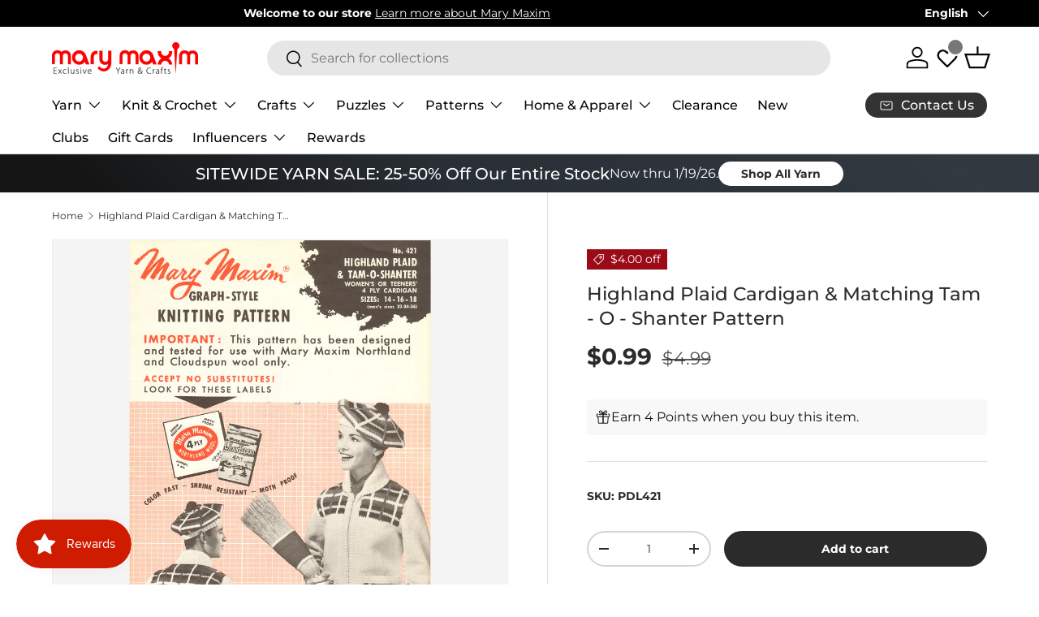

--- FILE ---
content_type: text/json
request_url: https://conf.config-security.com/model
body_size: 86
content:
{"title":"recommendation AI model (keras)","structure":"release_id=0x64:3d:3a:2d:41:4d:6c:58:62:69:63:7f:2d:39:30:76:24:4a:43:58:5c:2d:68:30:6e:4a:5b:55:63;keras;oxkltljadcrp7dtz0tgm26kb0mra923dkgmg5xqfdjx8uehujenczma014mvrfow52srikcq","weights":"../weights/643d3a2d.h5","biases":"../biases/643d3a2d.h5"}

--- FILE ---
content_type: text/javascript
request_url: https://cdn.shopify.com/extensions/019bd851-85ed-795f-8647-0f9a2d79de29/smile-io-269/assets/smile-landing-page-styles.js
body_size: -386
content:
"use strict";(self.webpackChunksmile_shopify_app_extensions=self.webpackChunksmile_shopify_app_extensions||[]).push([[136],{24:(e,_,i)=>{i.r(_),i.d(_,{HowItWorks:()=>a});var a="slp_30dfe8"},576:(e,_,i)=>{i.r(_),i.d(_,{EarningHighlight:()=>a,EarningHighlight__Content:()=>g,EarningHighlight__Image:()=>p,EarningHighlight__ImageWrapper:()=>l,EarningHighlight__Wrapper:()=>s});var a="slp_1df341",g="slp_465884",p="slp_fc8d47",l="slp_e6312b",s="slp_d63a4e"},693:(e,_,i)=>{i.r(_),i.d(_,{RedeemingHighlight:()=>a,RedeemingHighlight__Content:()=>g,RedeemingHighlight__Image:()=>p,RedeemingHighlight__ImageWrapper:()=>l,RedeemingHighlight__Wrapper:()=>s});var a="slp_e72bb8",g="slp_cff1b0",p="slp_0daeab",l="slp_a45055",s="slp_47759a"},938:(e,_,i)=>{i.r(_),i.d(_,{Header:()=>a,"Header--loading":()=>g,Header__Content:()=>p,Header__Wrapper:()=>l,shimmer:()=>s});var a="slp_7f5cc2",g="slp_5e517a",p="slp_67f1a3",l="slp_ac2cc6",s="slp_de8d6e"}}]);

--- FILE ---
content_type: text/javascript; charset=utf-8
request_url: https://www.marymaxim.ca/products/highland-plaid-cardigan-matching-tam-o-shanter-pattern-29899.js
body_size: 931
content:
{"id":6583985897631,"title":"Highland Plaid Cardigan \u0026 Matching Tam - O - Shanter Pattern","handle":"highland-plaid-cardigan-matching-tam-o-shanter-pattern-29899","description":"Knit this cardigan and tam with this vintage pattern. \u003cbr\u003e\u003cbr\u003e This is a downloadable (non paper) pattern. For questions about yarn requirements, please contact us. After your purchase, you may download the pattern from your account.","published_at":"2021-03-11T06:57:05-05:00","created_at":"2021-03-11T15:27:44-05:00","vendor":"Mary Maxim","type":"Books \u0026 Patterns","tags":["Books  and  Patterns","Books  and  Patterns : Patterns: Sweater Patterns","Books  and  Patterns : Patterns: Vintage Patterns","Books  and  Patterns: Patterns","brand_Mary Maxim","fashion_Vintage","holiday_N\/A","hook-size_N\/A","needle-size_6 (4 mm)","needle-size_9 (5.5 mm)","pattern-cost_Paid Download","pattern-type_Sweater","Patterns  and  Books","Patterns  and  Books: Patterns","Patterns  and  Books: Patterns: Sweater Patterns","Patterns  and  Books: Patterns: Vintage Patterns","project-type_Knit","published-circa_1950's","size_14 - 16 - 18","variation-color_downloadable","yarn-weight_5 Bulky"],"price":99,"price_min":99,"price_max":99,"available":true,"price_varies":false,"compare_at_price":499,"compare_at_price_min":499,"compare_at_price_max":499,"compare_at_price_varies":false,"variants":[{"id":39410225938591,"title":"Default Title","option1":"Default Title","option2":null,"option3":null,"sku":"PDL421","requires_shipping":false,"taxable":true,"featured_image":null,"available":true,"name":"Highland Plaid Cardigan \u0026 Matching Tam - O - Shanter Pattern","public_title":null,"options":["Default Title"],"price":99,"weight":0,"compare_at_price":499,"inventory_management":null,"barcode":"","quantity_rule":{"min":1,"max":null,"increment":1},"quantity_price_breaks":[],"requires_selling_plan":false,"selling_plan_allocations":[]}],"images":["\/\/cdn.shopify.com\/s\/files\/1\/0459\/0826\/3071\/products\/pdl421.jpg?v=1615494481"],"featured_image":"\/\/cdn.shopify.com\/s\/files\/1\/0459\/0826\/3071\/products\/pdl421.jpg?v=1615494481","options":[{"name":"Title","position":1,"values":["Default Title"]}],"url":"\/products\/highland-plaid-cardigan-matching-tam-o-shanter-pattern-29899","media":[{"alt":null,"id":20472229560479,"position":1,"preview_image":{"aspect_ratio":0.661,"height":1514,"width":1000,"src":"https:\/\/cdn.shopify.com\/s\/files\/1\/0459\/0826\/3071\/products\/pdl421.jpg?v=1615494481"},"aspect_ratio":0.661,"height":1514,"media_type":"image","src":"https:\/\/cdn.shopify.com\/s\/files\/1\/0459\/0826\/3071\/products\/pdl421.jpg?v=1615494481","width":1000}],"requires_selling_plan":false,"selling_plan_groups":[]}

--- FILE ---
content_type: text/javascript; charset=utf-8
request_url: https://www.marymaxim.ca/products/highland-plaid-cardigan-matching-tam-o-shanter-pattern-29899.js
body_size: 578
content:
{"id":6583985897631,"title":"Highland Plaid Cardigan \u0026 Matching Tam - O - Shanter Pattern","handle":"highland-plaid-cardigan-matching-tam-o-shanter-pattern-29899","description":"Knit this cardigan and tam with this vintage pattern. \u003cbr\u003e\u003cbr\u003e This is a downloadable (non paper) pattern. For questions about yarn requirements, please contact us. After your purchase, you may download the pattern from your account.","published_at":"2021-03-11T06:57:05-05:00","created_at":"2021-03-11T15:27:44-05:00","vendor":"Mary Maxim","type":"Books \u0026 Patterns","tags":["Books  and  Patterns","Books  and  Patterns : Patterns: Sweater Patterns","Books  and  Patterns : Patterns: Vintage Patterns","Books  and  Patterns: Patterns","brand_Mary Maxim","fashion_Vintage","holiday_N\/A","hook-size_N\/A","needle-size_6 (4 mm)","needle-size_9 (5.5 mm)","pattern-cost_Paid Download","pattern-type_Sweater","Patterns  and  Books","Patterns  and  Books: Patterns","Patterns  and  Books: Patterns: Sweater Patterns","Patterns  and  Books: Patterns: Vintage Patterns","project-type_Knit","published-circa_1950's","size_14 - 16 - 18","variation-color_downloadable","yarn-weight_5 Bulky"],"price":99,"price_min":99,"price_max":99,"available":true,"price_varies":false,"compare_at_price":499,"compare_at_price_min":499,"compare_at_price_max":499,"compare_at_price_varies":false,"variants":[{"id":39410225938591,"title":"Default Title","option1":"Default Title","option2":null,"option3":null,"sku":"PDL421","requires_shipping":false,"taxable":true,"featured_image":null,"available":true,"name":"Highland Plaid Cardigan \u0026 Matching Tam - O - Shanter Pattern","public_title":null,"options":["Default Title"],"price":99,"weight":0,"compare_at_price":499,"inventory_management":null,"barcode":"","quantity_rule":{"min":1,"max":null,"increment":1},"quantity_price_breaks":[],"requires_selling_plan":false,"selling_plan_allocations":[]}],"images":["\/\/cdn.shopify.com\/s\/files\/1\/0459\/0826\/3071\/products\/pdl421.jpg?v=1615494481"],"featured_image":"\/\/cdn.shopify.com\/s\/files\/1\/0459\/0826\/3071\/products\/pdl421.jpg?v=1615494481","options":[{"name":"Title","position":1,"values":["Default Title"]}],"url":"\/products\/highland-plaid-cardigan-matching-tam-o-shanter-pattern-29899","media":[{"alt":null,"id":20472229560479,"position":1,"preview_image":{"aspect_ratio":0.661,"height":1514,"width":1000,"src":"https:\/\/cdn.shopify.com\/s\/files\/1\/0459\/0826\/3071\/products\/pdl421.jpg?v=1615494481"},"aspect_ratio":0.661,"height":1514,"media_type":"image","src":"https:\/\/cdn.shopify.com\/s\/files\/1\/0459\/0826\/3071\/products\/pdl421.jpg?v=1615494481","width":1000}],"requires_selling_plan":false,"selling_plan_groups":[]}

--- FILE ---
content_type: application/javascript; charset=utf-8
request_url: https://searchanise-ef84.kxcdn.com/preload_data.1F3z0o2E4e.js
body_size: 9338
content:
window.Searchanise.preloadedSuggestions=['baby blanket','cotton yarn','crochet kits','sock yarn','cross stitch','bernat blanket yarn','free patterns','chunky yarn','christmas stocking','baby yarn','bernat blanket','free crochet patterns','christmas crafts','plastic canvas','crochet afghans','knitting patterns','blanket yarn','christmas yarn','sweater patterns','lion brand','sparkle yarn','christmas stockings','red heart super saver','chenille yarn','advent calendar','knitting needles','prism yarns','jigsaw puzzles','crochet hooks','knit kits','bernat baby blanket yarn','red heart','lion brand yarn','cardigan pattern','starlette yarn','cross stitch kit','knit afghans','crochet kit','latch hook','circular knitting needles','bernat yarn','premier parfait chunky','caron simply soft','bernat softee chunky yarn','ombre yarn','crochet patterns','free knitting patterns','baby blanket patterns','christmas ornaments','dk yarn','mens sweater patterns','premier yarns','plastic canvas patterns','1000 piece puzzles','big twist','bernat blanket big','diamond art','loop yarn','red heart yarn','bulky yarn','christmas stockings patterns','ladies cardigan pattern','worsted weight yarn','plastic canvas kits','slipper patterns','afghan kit','baby blanket yarn','caron yarn','prism yarn','mosaic crochet','tweed yarn','mellowspun yarn','parfait chunky','chunky blanket yarn','crochet cotton','sweater kit','christmas tree','crochet blanket kit','mohair yarn','highland cow','anti pilling yarn','mellowspun dk','kroy sock yarn','embroidery kit','wool ease','free patterns crochet','velvet yarn','fair isle pattern','variegated yarn','aran yarn','free sweater patterns','bernat big blanket yarn','ladies sweater patterns','hat patterns','premier basix','poncho pattern','free baby blanket patterns','wool yarn','patons yarn','free pattern','lion brand mandala','rug hook','crochet hook','baby blanket kit','christmas crochet','crochet afghan','starlette sparkle','pound of love','sock patterns','100% cotton yarn','safety eyes','titan bulky','green yarn','premier yarn','mens cardigan','clearance yarn','christmas stocking pattern knit','crochet blanket','baby sweater','premier puzzle yarn','afghan patterns','cross stitch patterns','scrubby yarn','loops and threads yarn','bamboo yarn','knit vest pattern','granny square','latch hook yarn','free knit patterns','lion brand mandala yarn','mens sweater','scarf pattern','ragg yarn','bernat velvet','loops and threads','pullover sweater pattern','lily sugar and cream','caron cakes','counted cross stitch','persian tiles','crochet afghan patterns','knitting kits','vintage cardigan','sweater pattern','needle point','dishcloth patterns','starlette ragg yarn','childrens sweater patterns','caron cakes yarn','amigurumi yarn','craft kits','cat afghans','amigurumi kits','crochet slippers','patons canadiana yarn','highland cow kit','titan yarn','earring set','hue and me yarn','mary maxim prism yarn','red yarn','blanket kit','poncho pattern knit','shawl patterns','sock pattern','fair isle','orange yarn','red heart super saver yarn','bernat softee baby','caron simply soft yarn','baby sweater patterns','off the hook','free blanket patterns','advent puzzles','yarn bowl','crochet books','vest pattern','christmas puzzles','dishcloth yarn','crochet baby blanket','merino wool','crochet thread','big twist yarn','stitch markers','bernat softee baby yarn','rug hook kit','bernat handicrafter cotton','fair isle sweater','ladies sweater','bernat blanket extra thick','knit slippers','christmas kits','crochet bag','mandala yarn','vintage patterns knittin','crochet afghan kit','crochet cardigan patterns','500 piece puzzles','crochet pattern','baby blanket pattern','bernat blanket big yarn','mj\'s off the hook design','baby afghans','christmas stocking patterns','embroidery patterns','premier parfait','mitten pattern','bernat chunky yarn','vintage patterns','counted cross stitch kit','crochet basket','jacket pattern','brown yarn','fingering weight yarn','circular needles','tree skirt','crochet kits afghan','mosaic crochet afghan','christmas patterns','christmas afghans','bernat baby','free scarf patterns','mary maxim yarn','free afghan patterns','halloween yarn','knitting accessories','cardigan patterns','mary maxim starlette yarns','marvelous chunky','free patterns for knitting','knitting books','lion brand 24/7 cotton','free crochet afghan patterns','wood model kit','bernat baby blanket','anti pilling','knit slippers pattern','doll patterns','knit hat patterns','cat blanket','stocking pattern','blanket pattern','slipper pattern','blanket patterns','northland yarn','sugar and cream cotton yarn','crochet sweaters','knit sweater patterns','rainbow yarn','granny square yarn','4 medium worsted','socks pattern','christmas yarns','quilt magic','persian tiles kit','cowl pattern','patons astra yarn','baby patterns','tissue box cover','free hat patterns','ornament kit','tote bag','shipping cost','bernat big','red heart comfort yarn','aran irish twist','free baby patterns','dish cloth patterns','christmas stocking kit','cat pattern','soft yarn','home yarn','christmas ornament kits','crochet hat patterns','super bulky','bernat softee chunky','dmc embroidery floss','christmas crochet patterns','puzzle yarn','jumbo yarn','shawl pattern','pink yarn','premier puzzle','christmas stocking pattern','bernat velvet yarn','baby blankets','twinkle yarn','wool ease thick and quick','dog patterns','patons kroy sock yarn','titan yarn patterns','scarf patterns','snowman patterns','stocking kit','best value','purple yarn','latch hook rug','crochet baby blanket pattern','blanket big','phentex yarn','faux fur yarn','free shipping','crochet cardigan','hand knitting yarn','sugar n cream','red heart with love yarn','i love this yarn','1000 piece jigsaw puzzles','worsted yarn','crochet christmas','afghan kits','crochet hats','patons astra','christmas afghan','knit hats','crochet blankets','lily sugar and cream yarn','diamond dotz','bernat premium yarn','crochet sweater','bernat cotton yarn','knit patterns','child sweater pattern','christmas blanket','quilt set','child cardigan','acrylic yarn','bernat super value yarn','bulky sweater pattern','chunky chenille yarn','felt christmas kit','tshirt yarn','hat pattern','plastic canvas kit','knit afghan','tissue box','self striping yarn','knitting loom','knit cowl pattern','bernat chunky','pom pom','black yarn','double pointed needles','christmas crochet kit','cat bag','christmas kit','yarn holder','baby sweaters','eyelash yarn','crochet yarn','crochet free patterns','lion brand heartland yarn','rug latch hook','baby blanket knit','felt stockings','cable knit sweater','knit kit','bernat cotton','mary maxim best value','craft kit','lion brand pound of love','big blanket yarn','cable knit','super chunky yarn','men’s cardigan','cotton yarn for dish cloth','variegated yarns','merino yarn','cake yarn','crochet blanket pattern','fur yarn','gold yarn','premier anti pilling','free knit sweater patterns','baby crochet','mary maxim worsted weight yarn','crochet hat','knit blanket','prism yarns balls','baby blanket crochet patterns','knit afghan patterns','jigsaw puzzle','baby hat','boys sweater pattern','tent sale','crochet vest','mary maxim starlette sparkle yarn','knit baby blanket','advent calendar puzzle','men sweater','alpaca yarn','dish cloth yarn','mary maxim catalogue','bulky 5 yarn','mohair yarns','baby blanket crochet','crochet sweater patterns','kids sweater patterns','bernat maker yarn','sport weight yarn','diamond art kit','coboo yarn','bernat baby yarn','knit sweaters','crochet blanket patterns','bernat softee','puzzles 1000 pieces','estelle yarn','bernat blanket perfect phasing yarn','plush yarn','yellow yarn','aran knit patterns','king cole yarn','sale all products','yarn bag','big blanket','astra yarn','sunrise yarn','king cole','bernat premium','red heart soft','poncho patterns','afghan pattern','bernat maker','ragg yarn sweater','cat afghan','patons canadiana','maximum value yarn','tonal hues yarn','cross stitch stocking','table cloth','child sweater','free sock patterns','baby afghan','lion brand wool ease','knit sweater kit','crochet snowman','basket patterns','yarn kits','stamped cross stitch','knitted patterns','puzzle board','pattern free','aspen yarn','drops yarn','blue yarn','yarn deals','super bulky yarn','cowl patterns','christmas decor','chunky wool','bernat pipsqueak yarn','knitting machine','bernat big blanket','bernat blanket extra','mosaic blanket','pound of love yarn','bernat extra thick yarn','baby hat pattern','bernat handicrafter','diamond painting','yarn art','yarn sale','christmas tree ornaments','knit socks','pullover pattern','mary maxim','white yarn','embroidery floss','advent puzzle','knit afghan kit','yarn winder','thick yarn','men’s sweater patterns','christmas plastic canvas','sweater yarn','aran weight yarn','latch hook patterns','mjs off the hook','crochet baby afghans','punch needle','sugar\'n cream','loom knitting','craft yarn','alize yarn','lap blanket','t shirt yarn','knit vest','sweater knitting patterns','patons classic wool','kids sweater','free afghan patterns crochet','beginner crochet','knit jacket','holiday yarn','crochet baby','crochet baskets','caron one pound','beaded christmas ornaments','children sweater pattern','crochet poncho','off the hook yarn','bag o day','cascade yarns','chair covers','bernat baby sport yarn','ribbon yarn','girls sweater patterns','snow queen blanket','pattern books','free hat pattern','crochet kits blankets','needle felting','multi colour yarn','knit cardigan patterns','christmas pattern','plastic canvas books','knit blanket kit','toque patterns','hue and me','dog sweaters','crochet afghan kits','sweater pattern with','crochet baby blanket patterns','bernat chunky blanket yarn','laine a bas','free crochet pattern','download patterns','buttons only','snowflake pattern','yarn mystery box','glimmer yarn','crochet slippers pattern','kit crochet','christmas cross stitch','finger knitting','granny square afghan','big twist pound plus','crochet cat','crochet cardigan pattern','bernat forever fleece','3 weight yarn','christmas tree skirt','ladies cardigan','aran irish tweed','throw blanket','crochet throw','christmas puzzle','knitting kit','stained glass','red heart comfort','vintage sweater','baby cardigan','aunt lydia\'s crochet thread','men’s sweater','free shawl patterns','dish cloth','tote bags','crochet sweater kit','lion brand heartland','loop yarns','table cover','horse pattern sweater','red heart ombre','crochet mosaic afghans','mary maxim home yarn','bernat super value','simply soft','vest patterns','puzzle boards','knitted afghans','plastic canvas pattern','knitting pattern books','varigated yarn','premier parfait plush','baby yarns','big yarn','mary maxim best value yarn','glow in the dark yarn','afghan crochet','super saver','easy knit','rug yarn','glitter yarn','blanket kits','mosaic crochet patterns','circular needle','dog sweater','safety eyes for crochet','pumpkin patterns','gradient yarn','highland cow pattern','sugar and cream','punch needle kit','worsted weight','bernet blanket yarn','chenille-style yarn','lion brand wool ease thick and quick','yarn bee','patterns free','child sweater patterns','pillow pattern','boucle yarn','men\'s sweater patterns','fluffy yarn','christmas stocking kits','100% wool yarn','thick and quick','women’s sweater','baby blanket free pattern','men\'s cardigan','stocking patterns','roll with it','best value yarn','cashmere yarn','easy crochet','women sweater patterns','sewing fabrics','bernat velvet plus','premier colorfusion dk yarn','macramé yarn','500 piece jigsaw puzzles','mary maxim marvelous chunky','bead kits','bernat softee cotton','felt kits','slippers pattern','easy crochet kit','chunky yarns','halloween crochet','bulky 6 yarn','cable sweater','knitted sweater pattern','wooden puzzles','halloween plastic canvas','learn to crochet','natural alpaca','knit scarf pattern','blanket crochet','lions brand yarn','linen yarn','paint by numbers','christmas yarn sparkle','diamond dotz kit','crochet sweater pattern','jumbo 7 yarn','christmas ornament','premier basix chunky','lullaby yarn','beginner crochet kit','all crochet','all yarn','fingering yarn','paint by number','crochet hook set','neck light','macrame yarns','amigurumi patterns','tweed worsted','scarf yarn','toddler sweater patterns','doll pattern','quilt sets','christmas sock yarn','bernat bundle up yarn','cable pattern','lion brand landscapes yarn','mary maxim baby value yarn','cardigan kit','mary maxim starlette','grey yarn','christmas bead kits','store hours','bernat forever fleece yarn','tea cozy','knitting needle set','yarn kit','canadiana yarn','needlepoint on canvas','baby afghan patterns','crochet hooks set','children sweaters','red heart ombre yarn','cotton blend yarn','patrons yarn','wood kit','cat puzzles','sweater jacket patterns','lion brand yarns','stitch marker','faux fur','tube yarn','fat quarters','rug patterns','chunky blanket','yarn cakes','mystery box','cross stitch christmas','learn to knit','lion brand mandala ombre','highland snuggle blanket','granny pop crochet cardigan','3d puzzles','knit baby blanket patterns','softee chunky','baby hats','knitting book','knit mittens','crochet afghan pattern','baby kits','starlette ragg','crochet scarf','cotton fabric','baby kit','free baby blanket','aida cloth','clearance puzzles','everyday ragg cardigan','premier cotton','teddy bear','puzzle table','teal yarn','felt christmas','cable afghan','dmc floss','mary maxim twinkle yarn','children sweater','ripple afghan pattern','premier chunky','bernard blanket yarn','bernat satin yarn','bernet yarn','book nook','northland yarns','crochet christmas tree','free catalogue','marvelous chunky yarn','point de','metallic yarn','red heart soft yarn','set of buttons','off the hook patterns','snowflake sweater','childrens patterns','knit blankets','knit scarf','free crochet','granny square sweaters pattern','mercerized cotton','pipsqueak yarn','scrubby sparkle','light weight yarn','vintage hat','scrub it yarn','merino wool yarn','yarn bowls','cat puzzle','starlette sparkle yarns','baby hat patterns','punch kit','yarn weight 3','northland wool','size 5 bulky yarns','baby’s best yarn','t-shirt yarn','aida cloth for cross stitch','dk yarns','wood model','premier anti pilling everyday worsted','latch hook kit','quilt magic kit','500 piece puzzle','women’s cardigan','doll outfits','bernat baby softee','basket pattern','cross stitch pattern','baby wool','mary maxim mellowspun','free cardigan patterns','slipper yarn','knit cardigan','yarn weight 4','extra thick','stitch stoppers','crochet cotton thread','yarn clearance','toddler sweater','superwash merino','sock kits','cardigan vintage','magnifying light','free baby','wool sock yarn','baby sweater pattern','highland cows','fibre fill','3d bird puzzles','plastic canvas christmas','girls sweater','pillow cases','lions brand','premier anti-pilling everyday dk','super chunky','crochet mittens','poncho pattern crochet','stripes yarn','halloween puzzles','premier anti pilling everyday','tunisian crochet hook','bernat handicrafter cotton yarn','maple leaf','patons kroy sock','polyester stuffing','cross stitch christmas stocking','kitchen products','polyester yarn','headband pattern','cat crochet','crochet scarf patterns','mj off the hook','bulky weight yarn','quilt kit','yarn on sale','free crochet hat patterns','baby blanket crochet kit','new items','woodlands yarn','doll kits','knitting needle','knitting circular needles','yarn storage','rug kits','kitchen towel','crochet shawl','hooded sweater','socks yarn','christmas blankets','cardigans pattern','paint by number kit','crochet socks','free knit hat patterns','fall yarn','kids sweaters','mary maxim bulky weight yarn','knitting light','knitting pattern','fiberfill stuffing','plastic canvas tissue cover','crochet baby blanket kit','easy knit baby blanket','christmas ornaments kit','horse patterns','men sweater pattern','elegant blooms','arm knitting yarn','bernat wavelength yarn','crochet accessories','cat blanket pattern','dk sport weight','tonal hues','baby’s best','beaded ornaments','christmas decorations','double knitting yarns','lion brand color','bernat baby sport','doll kit','festive feet sock yarn','jigsaw puzzles 1000 pieces','afghan patterns crochet','free dishcloth pattern','curling sweater','bear pattern','bernat satin','childrens sweater','ornament kits','free slipper patterns','baby cardigan pattern','knitted christmas stocking','cotton blend','bon bon yarn','afghan yarn','bernat bundle up','shimmer yarn','forever fleece','crochet book','hat kit','style craft yarn','fine yarn','style craft','snowman kit','knitted blankets','bernat perfect phasing','knit baby sweater','red heart with love','loopy christmas trees','knitting bags','tree of life','plastic canvas yarn','roll with it melange','camouflage yarn','5 bulky yarn','crochet kit blanket','christmas knit','baby value yarn','persian tiles throw pattern','pull over','mary maxim prism','winter crochet','christmas stockings to knit','horse sweater','diamond dots','patons kroy','chair cover','christmas afghans to crochet','top down sweater pattern','tea towel','stuffed animals','easy crochet sweater patterns','red heart super saver ombre','felt kit','ferris wheel','bernat extra thick','mens cardigan crochet pattern','premier basix worsted','ski sweater','hand knitting','cat sweater','baby knit','one pound yarn','phentex slippers','knit sweater','sesame street','embroidery thread','men’s vintage sweater','elf hat','christmas crochet afghans','teddy bear pattern','hand knit','roving yarn','lace yarn','burgundy yarn','sugar baby stripes yarns','baby luv yarn','5 weight yarn','plastic canvas sheets','baby sport','parfait yarn','bulky knit sweater patterns','adult sweater patterns','model kit','sock kit','caron jumbo','row counter','knitting needle case','cross stitch baby','childrens sweaters','couch cover','sock wool','dk weight yarn','finger knitting yarn','starlight yarn','halloween pattern','lion brand basic stitch yarn','bernat baby velvet yarn','diamond dot','knitted sweater','plastic canvas pattern books','sirdar yarn','baby\'s best','caron simply soft party','crochet baby blankets','free sweater pattern','tapestry yarn','interchangeable knitting needles','stitch kits','crochet kits christmas','children’s pattern sweater','pattern download','sparkle yarns','dk sport weight yarn','pom poms','baby soft yarn','christmas blanket crochet','big twist value','heartland yarn','red heart yarns','crochet animals','tape yarn','solar lights','premier bamboo fair','au crochet','free knit afghan patterns','cat afghan pattern','bernat baby velvet','knit hat pattern','5 bulky-weight yarn','yarn bulky','twinkle baby','mens sweaters','pillow form','mitten patterns','knitted pattern','crochet basket pattern','granny square patterns','loopy trees','tunisian crochet','womens sweaters','vanna’s choice yarn','baby knitting patterns','ice cream yarn','premier dk','soft baby yarn','knit pattern','crochet beginner','dog pattern','the snow queen blanket','premier bloom yarn','beanery accent throw','classic wool','dragon scales blanket','crochet hat pattern','free throw patterns','sage green yarn','free sock pattern','boys sweater','patons classic wool yarn','aran sweater','basket yarn','shawls to knit','mittens free pattern','cardigan pattern vintage','babys best yarn','fat quarter mystery','crewel embroidery','milan yarn','natural alpaca tweed','yarn caddy','fair isle pullover','lion brand scarfie','ski sweater patterns','crochet cotton size 10','children sweater patterns','premier parfait chunky yarn','diamond dotz painting','aran sweater pattern','yarn holders','hand knit yarn','crochet shawl patterns','jigsaw puzzles clearance','silk yarn','pumpkin pattern','tapestry needle','cottonwood yarn','baby afghan crochet','denim blue yarn','beach blocks blanket','bamboo needles','vintage cardigan pattern','blanket free pattern','cat lovers knit bag','phentex slippers yarn','lace weight yarn','children’s sweater','yarn for hand knitting','christmas sweater','knitted baby blankets','impeccable yarn','cable needles','cotton yarns','yarn art jeans','baby value','knitting yarn and','4 worsted yarn','knit blanket patterns','mary maxim mellowspun dk yarn','snow queen','free baby blanket knit patterns','lion brand mandala ombre yarn','finger knit','fingerless gloves','marble lap blanket','ready made','bernat crushed velvet','super fine yarn','knitting bag','sport yarn','free knit baby blanket patterns','surprise pack','caron simply','knitting sweater pattern','knit stocking patterns','cardigan vintage de','long sweater','suede-ish yarn','girls cardigan','crochet christmas kit','crochet needles','bulk yarn','premier chunky yarn','latch hook rug yarn','yarn cake','bas de noël','car seat blankets','caron cloud cakes','hours of operation','medium worsted','rug pattern','knitted afghan','sweet snuggles','size chart','one pound','mens cardigan patterns','quilting fabric','bulky yarn pattern','adult sweater','bernat perfect phasing yarn','christmas stockings stitch','caron one pound yarn','angora yarn','snowman pattern','baby best yarn','premier home cotton','hockey sweater pattern','sparkly yarn','amigurumi kit','doll clothes','luv baby yarn','baby quilt','yarn crafts','classic knitting books','graph pattern','aran afghan','mary maxim milan yarn','kroy sock pattern','knitting needles circular','free crochet patterns crochet blanket patterns','weight 3 yarn','300 piece puzzles','crochet blanket kits','jacket sweater','knitting patterns for sweaters','beachwood waves knit throw','crochet bag pattern','scarf kit','child’s sweater','stitch holder','lion brand feels like butta','star blanket','coat sweater patterns','free crochet mitten patterns','crochet child cardigan','pattern for men\'s sweater','lime green yarn','crochet slippers patterns','free crochet blanket patterns','christmas craft kits','wool blend yarn','mary maxim value yarn','bernat symphony','worsted acrylic yarn','christmas trees','bag o day tonal','weight 5 yarn','scrubbie yarn','sage green','perfect phasing','c2c blanket pattern','dog sweaters patterns','fuzzy yarn','pound of yarn','crochet christmas patterns','beginner knit','chunky weight yarn','afghan knit','free baby crochet patterns','santa coasters','4 ply yarn','baby sweater kit','baby booties','red heart scrubby','chunky chenille','knit sweaters kit','mens patterns','value yarn','christmas mice','nesting baskets','estelle evolution sock yarn','plastic canvas halloween','cardinal blanket','magic quilt','knit christmas stockings','hockey sweater','janie crow','aran patterns','counted cross stitch christmas','black cotton yarn','bernat soft chunky','crochet pillow','dish cloths','knit sock pattern','mosaic afghan','bernat blanket red','wall hanging','dress crochet','caron cake','dark green yarn','caron blossom','v neck pullover','mary maxim woodlands yarn','silver yarn','sewing machine','needle case','baby sport yarn','neon yarn','crochet baby pattern download','tulips and blossoms knit throw','free socks patterns','gift card','elegant blooms tote','super bulky 6','hooded scarf','free easy crochet patterns','cross stitch stocking kit','mercerized cotton yarn','santa stocking','tan yarn','dishcloth pattern','dish cloth pattern','pom pom yarn','big ball yarn','long cardigan','cascade mountain cardigan','glow yarn','bernard yarn','crochet flowers','double knitting','premier cotton fair','christmas knit patterns','cork placemats','crochet snowman pattern','tea cozy pattern','beads kits','red heart scrubby yarn','child’s cardigan sweater pattern','womens sweater patterns','colorfusion yarn','raglan sweater pattern','ready made items','free dishcloth patterns','caron colorama halo yarn','table cloths','no pill yarn','christmas craft','persian tiles throw','knit cardigans','mary maxim sunrise','we crochet','shawl collar','zipper cardigan','stocking kits','aran irish twist yarn','mary maxim titan yarn','christmas village','baby crochet afghan patterns','free sweater patterns knit','white sparkle yarn','baby blanket free','free patterns for','easy knit blanket','christmas socks','royal blue yarn','crochet free','rug kit','children\'s sweater','crochet bags','truboo yarn','aunt martha','pattern holder','mandala ombre','sparkle yarn 2','bernat blanket patterns','softee cotton','all sweater pattern\'s','sunsout puzzles','crochet cowl','needle kit','free knit blanket pattern','crafts kits','knit poncho','women sweater','textured yarn','canvas kits','starlette sparkle yarn','loops & threads yarn','hooded blanket','baby blanket kit crochet','patons classic wool worsted','interchangeable needles','patterns crochet','caron big','old patterns','handicrafter cotton','ladies vest','butterfly shawl','cone yarn','parfait plush','homespun yarn','winter wonderland','crochet christmas crafts','yarn accessories','free knit pattern','christmas knitting','yarn weight 5','jig saw puzzles','how to crochet','scarfie yarn','chunky knit','crochet dress','knitted hat patterns','easy crochet afghan','4 weight yarn','bernat cotton yarn for dishcloths','mary maxim titan','puzzle mat','bernat blanket big ball','buttons set','glow in the dark','towel topper','lion brand ferris wheel','free baby crochet','premier anti pilling dk colors yarn','babys best','ultra mellowspun yarn','red blanket yarn','children cardigan','self striping','starlette rag','persian tile','yarn bag-o-day','caron cakes yarn cakes yarn','vintage sweater pattern','red heart unforgettable yarn','christmas cotton yarn','lumberjack crochet pattern','bunny patterns','fair isle pullover pattern and yarn','rug hook yarn','bernat maker home dec yarn','ragg cardigan','cat sweater pattern','tea towels','loops & threads','sirdar snuggly','caron simply me','sewing patterns','counted cross stitch pattern','deer & birches blanket','crochet poncho pattern','pattern for','mary maxim maximum value','velvet plus','bernat yarns','hook kits','lion brand homespun','medium weight yarn','mary maxim alpaca tweed','free easy patterns','dress knit','mary maxim sweater patterns','double point knitting needles','estelle slipper yarn','mary maxim ragg yarn','cozy yarn','soft baby yarn 4','men cardigan','blanket extra','toque knit hat','lion brand landscapes','aran tweed','bead kit','dish towel','cardigan crochet','non pilling yarn','bag o day yarn','clover crochet hooks','bernat pop yarn','coaster pattern','table covers','premier chenille','bernat softee cotton yarn','superwash wool','mary maxim home','sock yarns','free mitten pattern','all items','crochet stocking','needlepoint christmas','ladies cardigan patterns','mary maxim dk sport weight yarn','patons wool yarn','chenille yarn for blanket','easy knit afghan','bernat tweed','bernat blanket yarn 7 jumbo','feels like butta yarn','knit sweater pattern','free christmas patterns','gnomes kits','do yarn','brown blanket yarn','fruit sock yarn','anti-pilling yarn','black cat','red heart stripes','shrug pattern','reversible quilt','bernard blanket','mill ends','fingering weight','afghans crochet','bead ornaments','needle point kit','stitch kit','irish twist','felting wool','free tote bag','flannel scarf','wool blend','washable rug','needle kits','quilted ornament','aunt lydia\'s','bernat lattice yarn','red heart granny square yarn','animal patterns with yarn','lion brand wool ease yarn','crochet knit afghans','men patterns','free cowl patterns','sweater patterns crochet','baby pattern','men\'s sweater','children patterns','ladies sweater pattern','cardigan knitting pattern','autumn mist','3 ply yarn','raglan yarn','knit scarf patterns','pumpkin yarn','dishcloth cotton','knit afghan kits','infinity blanket','crochet baby patterns','elephant baby blanket kit','bernat blanket big ball yarn','paton yarn','shirt yarn','lion brand homespun yarn','yarn chunky','bernat extra thick blanket','cable knit afghan','childrens cardigan','sewing needles','sweaters for','patons grace yarn','couch slip','fair isle sweater patterns','prism yarns colours','knitting hat patterns','titan patterns','24/7 cotton yarn','forest baubles','knit stockings','woodland yarn','lion brand pound of love yarn','luvs gentle joy home','dk baby yarn','crochet sock pattern','kits christmas','bernat symphony yarn','shawl with sleeves','beaded kits','knitted blanket','latch rug','plastic canvas tissue box cover kit','chunky sweater','needle punch','cat patterns','peach yarn','super saver yarn','simple stripe knit blanket','afghan hooks','red heart super saver jumbo yarn','dk cotton','dk weight','cotton thread','lily sugar’n cream','yarn basket','crocheted afghan','free crochet blanket pattern','yarn needles','mail catalogue','vest knit','bundle up yarn','mens sweater pattern','free crochet slipper patterns to download','fat quarter','bernat 100% cotton yarn','men’s sweater pattern','bernat blanket extra thick yarn','boa eyelash yarn','knitting sweater patterns','baby afghan kit','felt stocking','bernat fleece yarn','free patterns knit','cowl knit','yarn for socks','christmas sweater pattern','santa hat','baby afghan knit','red heart super','men’s sweaters','aran pattern','floor lamp','cloudspun yarn','sweater knit','sunset yarn','sweater scarf','lion brand wool','starlette chunky yarn','polyester fiberfill','lion brand thick and quick','bernat baby blanket patterns','caron jumbo ombre','wood model kits','free bl','drops snow','pot holder','free afghan crochet pattern','stamped cross stitch kit','4 medium worsted yarn','pompoms for hats','puzzle 500 pièces','lily sugar\'n cream','downloadable patterns','throw pattern','pullover sweater','chunky yarn 7','sale yarn','caron yarn cakes','shetland chunky yarn','snowflake afghan','gingerbread house','ez yarn','baby knit kit','crochet hook case','crochet patterns baby','yarn pack','lion brand hue & me','crochet cardigans','easy crochet afghans','mary maxim twinkle','highland cow crochet','winter afghan','3 light yarn','mary maxim starlette sparkle','christmas stocking cross stitch','baby blanket crochet pattern','dinosaur blanket','baby bernat yarn','magic yarn','knit blanket afghan','vintage jacket','green blanket','child cardigan pattern','snowman crochet','needle felting kit','new knit','mandala yarn lion brand','hat kits','christmas beaded ornaments','worsted weight yarns','paint by numbers kit','loom patterns','cord yarn','knit poncho patterns','colouring books','sholach afghans','neck warmer','light yarn','dog crochet pattern','toy patterns','needlepoint canvas','alpaca tweed','sweet roll','premier fruits','patons chunky yarn','christmas quilt','softee baby','blanket bernat','bernat softee baby cotton','fisherman knit sweaters','boys cardigan pattern','patterns from the 80','download plastic canvas','size 6 hook yarn','crochet doll patterns','cable patterns','plus size','dog sweater patterns','mary maxim maximum value yarn','roving wool','pompom yarn','free catalogue by mail','crochet tools','knitted blankets patterns','sofa slip','yarn cotton','turquoise yarn','knit baby','sweater coat','crochet stockings','patterns blanket','large yarn','yarn blanket','antipilling yarn','hometown yarn','gentle joy','beaded ornament kits','jane crowfoot','granny squares','premier dk yarn','crochet patterns free','dk colors yarn','bamboo sock yarn','premier basic','yarn needle','shetland chunky','cotton fair','all products','knitted slippers','advent calendar puzzles','heather yarn','toque patterns to knit','heart blanket','hat yarn','sock monkey','yarn weight 2','hook rug','throw patterns','free knit blanket patterns','crochet club','lion brand thick and quick yarn','pound yarn','mountain sunset blanket','raglan sweater cardigan pattern','red chunky yarn','tunisian kit','feel cotton','prism dk','navy yarn','knit christmas stocking','christmas plastic canvas kits','forever fleece yarn','baby soft','red heart roll with it','granny pop','youth cardigan pattern','table runner','faux fur yarns','felt crafts','crochet hook sets','feels like','bernat alize blanket-ez','patons shetland chunky','sewing projects','forest pulse blanket','baby blankie yarn','cardigan graph','crochet vest pattern','crochet mitten patterns','corner to corner blanket','coffee shop','yoke pattern sweater','yarn baby','de crochet','chunky blanket pattern','chromatic textures blanket','graph knit sweater patterns','childs sweater','peaches and creme cotton','knit pillow','knit afghan pattern','crochet basket kit','ladies sweaters','bernat blanket extra yarn','crochet christmas afghans','desert sunset','winterfrost afghan pattern','filet crochet','barcelona dreams','bernat super','knit baby blankets','aran tweed yarn','kits crochet','patons wool','premium yarn','knit christmas','knit baby patterns','dolphin yarn','maximum value','shawl kit','premier cotton collage yarn','cotton dk yarn','baby cross stitch','mary maxim woodlands','slipper patterns crochet','cape pattern','easy sweater patterns','free afghan','de de','wood crafts','dog coat patterns','aran weight','yarn bernat','sock needles','winter hat','bernat sheepy','crochet slipper patterns','meowy christmas blanket','tree ornaments','blocking materials','throw kit','wool ease yarn','bernat velvet plus yarn','fair isle yarn','bernat pipsqueak','afghan crochet kits','ragg wool','flower afghan','scrub it','bernat big ball blanket yarn','premier xl','mary maxim dk','big twist pound','stain glass','pullover patterns','crochet dishcloth patterns','stockings pattern','hat and mitts','wooden crafts','girl sweater','santa pattern','christmas pattern books','bernat extra','free hat crochet patterns','yarn for baby blanket','feels like bliss','sweater scarf with sleeves','afghan crochet kit','bernat red','mens pullover sweater','knit pro','curious jack baby blanket','beginner kit','blanket wool','nordic sweater','afghan knit patterns','knit hat','stained glass puzzle','crochet slipper','kits knit','soft cotton','light weight acrylic yarn','mounting board','bloom yarn','bag pattern','christmas ornament kit','cascade yarn','hat and scarf','ice cream','2 weight yarns','bernat wavelength','christmas felt','aran irish yarn patterns','christmas knit pattern','textured square blanket crochet','pullover vintage','youth patterns','stock pattern','free crochet sweater patterns','light up','baby yarn 3 weight','afghan books','lots of love dolls','estelle slipper','bernat baby blanket yarn pattern','crochet blanket books','scarf pattern free','aran knit sweater patterns','neck warmer pattern','snowflake cardigan','cable knit sweater pattern','crochet child','car blanket crochet','corner to corner','quilt patterns','double knit yarn','baby blanket knit kit','wood kits','stitch holders','fleece yarn','needle tips','children’s sweaters','loon sweater','foot prints','knitted christmas stockings','green ombre yarn','yarn sock','tweed yarns','easy crochet blanket','purse kit','fabric paint','diamond art paintings','bernat blanket yarn big','bulky wool','basketweave throw','tree of life afghan','loops & threads soft','knitted sweater patterns','nativity set','crochet pattern books','baby boy','brave yarns','premier parfait yarn','christmas cross stitch stocking','colorfusion chunky','carole martin','lion yarn','bernat sparkle','bead crafts','duck pattern','premier plush','knit throw','spun colours yarn','aran sweater patterns','sweater bulky','puzzles 500 piece','happily ever','socks patterns','advent puzzle calendar','ladies cardigan pattern crochet','mittens patterns','bunny crochet pattern','child hat pattern','5 mm crochet hook','feel a','patons decor yarn','tunic pattern','childs cardigan','boys sweaters','tablecloths clearance','red heart yarn colors','free knitting patterns for','super soft','cable needle','christmas candy blanket','christmas knit blanket','flour sack towels','blue jay','baby alpaca','knitting needle accessories','yarn box','buffalo wool yarn','needle storage','baby blanket elephant','caron all day','seaside blanket','mellowspun yarn patterns','loopy yarn','denim yarn','anti pilling dk','one hat wonder','mosiac crochet pattern','red heart super saver stripes','free blanket pattern','bernat blanket ombre','maxim prism','skein tones','baby luv','dishcloth patterns knit','patons grace','cable sweater patterns','navy blue yarn','christmas products','knit hats pattern'];